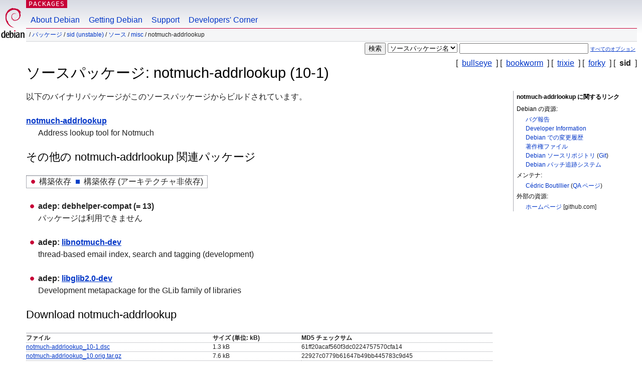

--- FILE ---
content_type: text/html; charset=UTF-8
request_url: https://packages.debian.org/ja/source/sid/notmuch-addrlookup
body_size: 3438
content:



<!DOCTYPE html PUBLIC "-//W3C//DTD HTML 4.01//EN" "http://www.w3.org/TR/html4/strict.dtd">
<html lang="ja">
<head>
<title>Debian -- sid の notmuch-addrlookup ソースパッケージに関する詳細</title>
<link rev="made" href="mailto:webmaster@debian.org">
<meta http-equiv="Content-Type" content="text/html; charset=UTF-8">
<meta name="Author" content="Debian ウェブマスター, webmaster@debian.org">
<meta name="Description" content="">
<meta name="Keywords" content="Debian,  sid, us, main, misc, 10-1">


<link href="/debpkg.css" rel="stylesheet" type="text/css" media="all">

<script src="/packages.js" type="text/javascript"></script>
</head>
<body>
<div id="header">
   <div id="upperheader">

   <div id="logo">
  <!-- very Debian specific use of the logo stuff -->
<a href="https://www.debian.org/"><img src="/Pics/openlogo-50.png" alt="Debian" with="50" height="61"></a>
</div> <!-- end logo -->
<p class="hidecss"><a href="#inner">ナビゲーションをスキップ</a></p>
<p class="section"><a href="/">Packages</a></p>
</div> <!-- end upperheader -->
<!-- navbar -->
<div id="navbar">
<ul>
   <li><a href="https://www.debian.org/intro/about">About Debian</a></li>
   <li><a href="https://www.debian.org/distrib/">Getting Debian</a></li>
   <li><a href="https://www.debian.org/support">Support</a></li>
   <li><a href="https://www.debian.org/devel/">Developers'&nbsp;Corner</a></li>
</ul>
</div> <!-- end navbar -->

<div id="pnavbar">
 &nbsp;&#x2F; <a href="/" title="Debian パッケージホームページ">パッケージ</a>

 &#x2F; <a href="/ja/sid/" title="このスイートの概要">sid (unstable)</a> 

 &#x2F; <a href="/ja/source/sid/" title="ソースパッケージ">ソース</a> 

 &#x2F; <a href="/ja/source/sid/misc/" title="このセクションのすべてのパッケージ">misc</a> 

 &#x2F; notmuch-addrlookup 

</div> <!-- end navbar -->

</div> <!-- end header -->
<div id="content">


<form method="GET" action="/search">
<div id="hpacketsearch">





<input type="hidden" name="lang" value="ja">
<input type="submit" value="検索">
<select size="1" name="searchon">
<option value="names" >
パッケージ名</option>
<option value="all" >パッケージ説明</option>
<option value="sourcenames" selected="selected">ソースパッケージ名</option>
<option value="contents" >パッケージの内容</option>
</select>
<input type="text" size="30" name="keywords" value="" id="kw">
<span style="font-size: 60%"><a href="/">すべてのオプション</a></span>
</div> <!-- end hpacketsearch -->
</form>

<!-- show.tmpl -->


   <div id="pothers">       [&nbsp;    <a  href="/ja/source/bullseye/notmuch-addrlookup">bullseye</a>  &nbsp;]
          [&nbsp;    <a  href="/ja/source/bookworm/notmuch-addrlookup">bookworm</a>  &nbsp;]
          [&nbsp;    <a  href="/ja/source/trixie/notmuch-addrlookup">trixie</a>  &nbsp;]
          [&nbsp;    <a  href="/ja/source/forky/notmuch-addrlookup">forky</a>  &nbsp;]
          [&nbsp;   <strong>sid</strong>  &nbsp;]</div>


<!-- messages.tmpl -->

<h1>ソースパッケージ: notmuch-addrlookup (10-1)
</h1>


<div id="pmoreinfo">
<h2>notmuch-addrlookup に関するリンク</h2>

<h3>Debian の資源:</h3>
<ul>
<li><a href="https://bugs.debian.org/src:notmuch-addrlookup">バグ報告</a></li>


<li><a href="https://tracker.debian.org/notmuch-addrlookup">Developer Information</a></li>


<li><a href="https://metadata.ftp-master.debian.org/changelogs//main/n/notmuch-addrlookup/notmuch-addrlookup_10-1_changelog">Debian での変更履歴</a></li>
<li><a href="https://metadata.ftp-master.debian.org/changelogs//main/n/notmuch-addrlookup/notmuch-addrlookup_10-1_copyright">著作権ファイル</a></li>



<li><a href="https://salsa.debian.org/debian/notmuch-addrlookup" class="pvcslink">Debian ソースリポジトリ</a>
 (<a href="https://salsa.debian.org/debian/notmuch-addrlookup.git" class="pvcslink">Git</a>)
</li>


  
      
      
    
    <li><a href="https://sources.debian.org/patches/notmuch-addrlookup/10-1/">Debian パッチ追跡システム</a></li>
      
</ul>



  <h3>メンテナ:</h3><ul>	<li><a href="mailto:boutil@debian.org">Cédric Boutillier</a>
	(<a href="https://qa.debian.org/developer.php?login=boutil%40debian.org" title="メンテナのパッケージやアップロードの概要">QA&nbsp;ページ</a>)
	</li></ul>

<h3>外部の資源:</h3>
<ul>
<li><a href="https://github.com/aperezdc/notmuch-addrlookup-c">ホームページ</a> [github.com]</li>
</ul>




</div> <!-- end pmoreinfo -->




<div id="ptablist">
</div>




  <div id="pbinaries">以下のバイナリパッケージがこのソースパッケージからビルドされています。<dl>
    <dt><a href="/ja/sid/notmuch-addrlookup">notmuch-addrlookup</a></dt>
    <dd lang="en">Address lookup tool for Notmuch</dd>
  </dl></div>



      <div id="pdeps">
    <h2>その他の notmuch-addrlookup 関連パッケージ</h2>

    <table id="pdeplegend" class="visual" summary="凡例"><tr>
    
    <td><ul class="uladep"><li>構築依存</li></ul></td>
    <td><ul class="ulidep"><li>構築依存 (アーキテクチャ非依存)</li></ul></td>
    
    </tr></table>

  <ul class="uladep">
  
    <li>
    
      <dl>
      <dt><span class="nonvisual">adep:</span>
	debhelper-compat
	 (= 13)
        </dt>        <dd lang="en">パッケージは利用できません
        </dd>
      
      </dl>
    
  
    <li>
    
      <dl>
      <dt><span class="nonvisual">adep:</span>
	<a href="/ja/sid/libnotmuch-dev">libnotmuch-dev</a>
	
        </dt>        <dd lang="en">thread-based email index, search and tagging (development)
        </dd>
      
      </dl>
    
  
    <li>
    
      <dl>
      <dt><span class="nonvisual">adep:</span>
	<a href="/ja/sid/libglib2.0-dev">libglib2.0-dev</a>
	
        </dt>        <dd lang="en">Development metapackage for the GLib family of libraries
        </dd>
      
      </dl>
    
  
  </ul>

      </div> <!-- end pdeps -->





      <div id="pdownload">
    <h2>Download notmuch-addrlookup</h2>
    
    <table summary="このソースパッケージのファイルのダウンロードに関する情報">
    <tr><th>ファイル</th><th>サイズ (単位: kB)</th><th>MD5 チェックサム</th></tr>

<tr>
<td><a href="http://deb.debian.org/debian/pool/main/n/notmuch-addrlookup/notmuch-addrlookup_10-1.dsc">notmuch-addrlookup_10-1.dsc</a></td>
<td>1.3&nbsp;kB</td>
<td class="md5sum">61ff20acaf560f3dc0224757570cfa14</td>
</tr>

  

  

<tr>
<td><a href="http://deb.debian.org/debian/pool/main/n/notmuch-addrlookup/notmuch-addrlookup_10.orig.tar.gz">notmuch-addrlookup_10.orig.tar.gz</a></td>
<td>7.6&nbsp;kB</td>
<td class="md5sum">22927c0779b61647b49bb445783c9d45</td>
</tr>

  

  

<tr>
<td><a href="http://deb.debian.org/debian/pool/main/n/notmuch-addrlookup/notmuch-addrlookup_10-1.debian.tar.xz">notmuch-addrlookup_10-1.debian.tar.xz</a></td>
<td>4.1&nbsp;kB</td>
<td class="md5sum">8a27a82e796082d6b1fa7394c51055cf</td>
</tr>

      </table>


<dl>

<dt>Debian パッケージソースリポジトリ (<acronym title="バージョン管理システム">VCS</acronym>: <a href="/ja/sid/git-core">Git</a>)</dt>
<dd><a href="https://salsa.debian.org/debian/notmuch-addrlookup.git" class="pvcslink">https://salsa.debian.org/debian/notmuch-addrlookup.git</a></dd>

<dt>Debian パッケージソースリポジトリ (ブラウザで表示可能)</dt>
<dd><a href="https://salsa.debian.org/debian/notmuch-addrlookup" class="pvcslink">https://salsa.debian.org/debian/notmuch-addrlookup</a></dd>

</dl>


    </div> <!-- end pdownload -->



</div> <!-- end inner -->

<div id="footer">


<hr class="hidecss">
<!--UdmComment-->
<div id="pageLang">
<div id="langSelector">
<p>このページは以下の言語でもご覧になれます (<a href="https://www.debian.org/intro/cn">デフォルトの言語を設定するには</a>):</p>
<div id="langContainer">

<a href="/bg/source/sid/notmuch-addrlookup" title="ブルガリア語" hreflang="bg" lang="bg" rel="alternate">&#1041;&#1098;&#1083;&#1075;&#1072;&#1088;&#1089;&#1082;&#1080; (B&#601;lgarski)</a>

<a href="/de/source/sid/notmuch-addrlookup" title="ドイツ語" hreflang="de" lang="de" rel="alternate">Deutsch</a>

<a href="/en/source/sid/notmuch-addrlookup" title="英語" hreflang="en" lang="en" rel="alternate">English</a>

<a href="/fi/source/sid/notmuch-addrlookup" title="フィンランド語" hreflang="fi" lang="fi" rel="alternate">suomi</a>

<a href="/fr/source/sid/notmuch-addrlookup" title="フランス語" hreflang="fr" lang="fr" rel="alternate">fran&ccedil;ais</a>

<a href="/hu/source/sid/notmuch-addrlookup" title="ハンガリー語" hreflang="hu" lang="hu" rel="alternate">magyar</a>

<a href="/nl/source/sid/notmuch-addrlookup" title="オランダ語" hreflang="nl" lang="nl" rel="alternate">Nederlands</a>

<a href="/pl/source/sid/notmuch-addrlookup" title="ポーランド語" hreflang="pl" lang="pl" rel="alternate">polski</a>

<a href="/pt-br/source/sid/notmuch-addrlookup" title="ポルトガル語 (ブラジル)" hreflang="pt-br" lang="pt-br" rel="alternate">Portugu&ecirc;s (br)</a>

<a href="/ru/source/sid/notmuch-addrlookup" title="ロシア語" hreflang="ru" lang="ru" rel="alternate">&#1056;&#1091;&#1089;&#1089;&#1082;&#1080;&#1081; (Russkij)</a>

<a href="/sk/source/sid/notmuch-addrlookup" title="スロバキア語" hreflang="sk" lang="sk" rel="alternate">slovensky</a>

<a href="/sv/source/sid/notmuch-addrlookup" title="スウェーデン語" hreflang="sv" lang="sv" rel="alternate">svenska</a>

<a href="/tr/source/sid/notmuch-addrlookup" title="トルコ語" hreflang="tr" lang="tr" rel="alternate">T&uuml;rk&ccedil;e</a>

<a href="/uk/source/sid/notmuch-addrlookup" title="ウクライナ語" hreflang="uk" lang="uk" rel="alternate">&#1091;&#1082;&#1088;&#1072;&#1111;&#1085;&#1089;&#1100;&#1082;&#1072; (ukrajins'ka)</a>

<a href="/zh-cn/source/sid/notmuch-addrlookup" title="中国語 (中国)" hreflang="zh-cn" lang="zh-cn" rel="alternate">&#20013;&#25991; (Zhongwen,&#31616;)</a>

<a href="/zh-tw/source/sid/notmuch-addrlookup" title="中国語 (台湾)" hreflang="zh-tw" lang="zh-tw" rel="alternate">&#20013;&#25991; (Zhongwen,&#32321;)</a>

</div>
</div>
</div>
<!--/UdmComment-->


<hr class="hidecss">
<div id="fineprint" class="bordertop">
<div id="impressum">

<p>See our <a href="https://www.debian.org/contact">contact page</a> to get in touch.</p>


<p>
Content Copyright &copy; 1997 - 2026 <a href="https://www.spi-inc.org/">SPI Inc.</a>; <a href="https://www.debian.org/license">ライセンス条項</a>をご覧ください。 Debian は SPI Inc. の<a href="https://www.debian.org/trademark">登録商標</a>です。
 <a href="/about/">このサイトについてさらに詳しく知るには</a>.</p>

</div> <!-- end impressum -->

<div id="sponsorfooter"><p>
本サービスのスポンサー: <a href="http://www.hp.com/">Hewlett-Packard</a></p></div>

</div> <!-- end fineprint -->
</div> <!-- end footer -->
</body>
</html>
